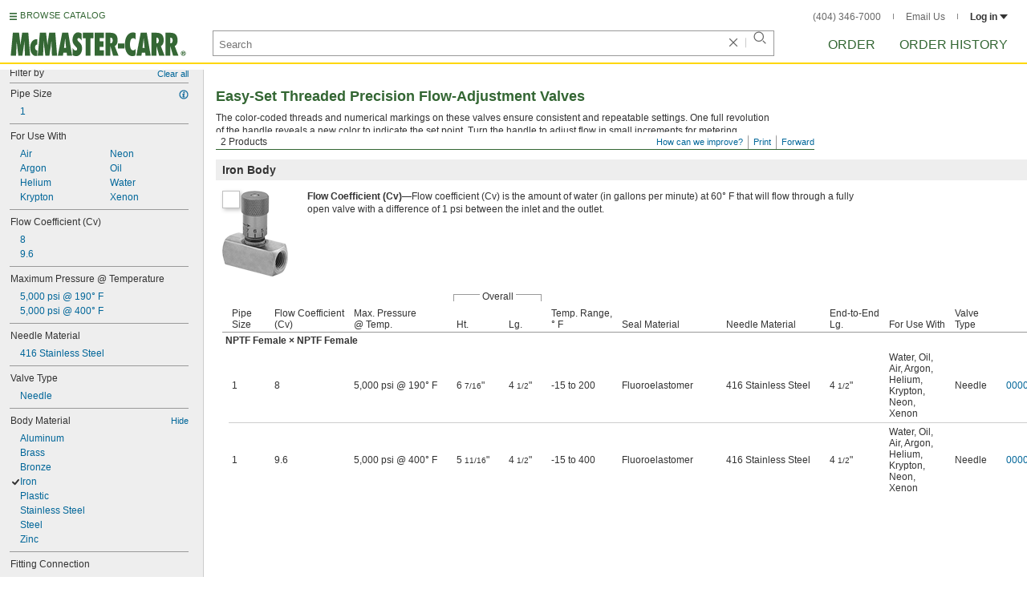

--- FILE ---
content_type: image/svg+xml
request_url: https://www.mcmaster.com/prerenderstable/mvPRE/Contents/BOSS1/1763964000000/dfe6edad-e33b-4088-8464-70300073f868/6578224247949.svg
body_size: 655
content:
<?xml version="1.0" encoding="iso-8859-1"?>
<!-- Generator: Adobe Illustrator 28.7.9, SVG Export Plug-In . SVG Version: 9.03 Build 56881)  -->
<svg version="1.1" id="image" xmlns="http://www.w3.org/2000/svg" xmlns:xlink="http://www.w3.org/1999/xlink" x="0px" y="0px"
	 width="57.6838px" height="44.2182px" viewBox="0 0 57.6838 44.2182" enable-background="new 0 0 57.6838 44.2182"
	 xml:space="preserve">
<path fill="#FFFFFF" stroke="#000000" stroke-width="0.8" stroke-linecap="round" stroke-linejoin="round" stroke-miterlimit="500" d="
	M10.638,23.8892l27.3596,14.586l0.1016-0.0196c0.4608,2.2268,1.5584,3.9608,3.2656,4.8124
	c4.1288,2.0588,10.2536-1.8396,13.6796-8.7068c3.4256-6.8672,2.8592-14.1096-1.2736-16.168
	c-1.7696-0.8788-3.906-0.672-6.0388,0.4024l-0.0744-0.1564L18.8568,5.4908l0.172,0.0312c-0.8284-2.1484-2.2932-3.824-4.2968-4.6248
	C10.0288-0.9896,4.138,2.6588,1.5796,9.0456C-0.9792,15.4284,0.7632,22.1352,5.47,24.022c1.754,0.7032,3.676,0.6328,5.5276-0.0548"
	/>
<path fill="none" stroke="#000000" stroke-width="0.8" stroke-linecap="round" stroke-linejoin="round" stroke-miterlimit="500" d="
	M38.0992,38.4556c-0.6564-3.164-0.016-7.324,1.992-11.3556c1.9572-3.9216,4.7968-6.8788,7.6408-8.3044"/>
<path fill="none" stroke="#000000" stroke-width="0.8" stroke-linecap="round" stroke-linejoin="round" stroke-miterlimit="500" d="
	M10.638,23.8892l-3.6796-1.914c-3.4296-1.5156-4.4024-6.828-2.1796-11.8592c2.2303-5.0352,6.8124-7.8868,10.242-6.3752l3.836,1.75"
	/>
<path fill="none" stroke="#000000" stroke-width="0.8" stroke-linecap="round" stroke-linejoin="round" stroke-miterlimit="500" d="
	M52.7476,21.6704c2.9684,1.4844,3.2968,6.8596,0.7304,12.008c-2.5704,5.1484-7.0624,8.1172-10.0352,6.6368
	c-2.9688-1.4808-3.2968-6.8556-0.7304-12.004C45.2827,23.1628,49.7708,20.186,52.7476,21.6704z"/>
</svg>


--- FILE ---
content_type: image/svg+xml
request_url: https://www.mcmaster.com/prerenderstable/mvPRE/Contents/BOSS1/1744693200000/5af63840-5f99-4d54-8b5d-f62d6899a11c/Actuation-Manual.svg
body_size: 1501
content:
<?xml version="1.0" encoding="iso-8859-1"?>
<!-- Generator: Adobe Illustrator 28.0.0, SVG Export Plug-In . SVG Version: 6.00 Build 0)  -->
<svg version="1.1" id="image_00000116944313825737927900000005033577868371619723_"
	 xmlns="http://www.w3.org/2000/svg" xmlns:xlink="http://www.w3.org/1999/xlink" x="0px" y="0px" width="58.219px"
	 height="42.7866px" viewBox="0 0 58.219 42.7866" enable-background="new 0 0 58.219 42.7866" xml:space="preserve">
<g>
	<path fill="#FFFFFF" stroke="#000000" stroke-width="0.8" stroke-linejoin="round" stroke-miterlimit="10" d="M51.7757,26.372
		c-2.1524-0.5312-4.7268,2.3436-5.7424,6.4256c-1.0156,4.086-0.0936,7.832,2.0548,8.3712l3.578,0.8868
		c2.5236,0.6288,4.8752-2.9572,5.7384-6.422c1.0156-4.086,0.1016-7.832-2.0508-8.3672l-3.5548-0.84
		c-0.4728-1.2264-1.1836-2.156-2.0428-2.3984l-4.6956-1.164h-0.0976l-10.074-0.2344l-7.9104-1.9724l0.012-0.0236
		c-1.7384-0.418-3.8948,2.3556-4.8128,6.1912c-0.914,3.836-0.2536,7.2816,1.4884,7.6956l-0.0548-0.004
		c0,0,8.0664,2.004,8.0276,2.004c0.25,0.8592,1.1756,1.3828,1.1756,1.3828s5.6524,1.3672,5.6444,1.41
		c0.598,1.496,1.1136,1.6212,1.1136,1.6212l5.5232,1.3828c1,0.25,2.09-0.1876,3.1172-1.1252"/>
	<path fill="#FFFFFF" stroke="#000000" stroke-width="0.8" stroke-linejoin="round" stroke-miterlimit="10" d="M44.4709,22.8092
		v-5.5288c0-0.6952-2.082-1.254-4.6448-1.254c-2.5584,0-4.6404,0.5588-4.6404,1.254V23.29c0,0.6836,2.082,1.246,4.6404,1.246
		c0.5628,0,1.1056-0.0276,1.598-0.0744"/>
	<path fill="none" stroke="#000000" stroke-width="0.5" stroke-linejoin="round" d="M35.1857,17.4172
		c0,0.6912,2.082,1.25,4.6404,1.25c2.5628,0,4.6448-0.5588,4.6448-1.25"/>
	<path fill="#FFFFFF" stroke="#000000" stroke-width="0.8" stroke-linejoin="round" stroke-miterlimit="10" d="M4.0293,5.1868
		c0,0,18.0704,3.5,19.4844,3.75c1.414,0.246,2.2696,0.738,3.012,1.9688c0.734,1.2304,2.7616,3.3748,3.8084,4.6716
		c1.0428,1.2852,2.0272,2.2696,4.3048,2.8284c2.2696,0.5468,3.746,0.8552,4.7888,1.0388c1.0472,0.1836,3.9336-0.0624,4.6096-0.6756
		c0.6756-0.6132,1.1052-1.6604,0.4336-2.2148c-0.6796-0.5508-4.918-1.3476-6.1524-1.84c-1.2264-0.492-2.2696-1.168-3.4376-2.9532
		c-1.164-1.7772-2.086-2.8864-3.1952-4.3592c-1.1056-1.4768-2.586-2.7072-4.9804-3.1992c-2.3948-0.4884-18.1876-3.504-19.7268-3.75
		C5.4473,0.21,0.3421,0.7648,0.4005,3.0384C0.4005,4.6944,4.0293,5.1868,4.0293,5.1868z"/>
	<path fill="none" stroke="#000000" stroke-width="0.5" stroke-linejoin="round" d="M1.3577,1.6868
		c0.328,1.4648,3.5936,1.906,3.5936,1.906s18.0664,3.5,19.4804,3.7464c1.414,0.25,2.2736,0.738,3.0156,1.9688
		c0.7304,1.2264,2.7616,3.3748,3.8048,4.6716c1.0468,1.2852,2.0312,2.2696,4.3048,2.8244c2.2732,0.5508,3.75,0.8552,4.7928,1.0428
		c0.918,0.1604,3.2384-0.0116,4.2616-0.4608"/>
	<path fill="none" stroke="#000000" stroke-width="0.5" stroke-linejoin="round" d="M49.5569,24.0084
		c-2.4808-0.6208-5.508,2.9688-6.7656,8.0236c-1.258,5.0508-0.2656,9.6408,2.2068,10.258"/>
	<path fill="none" stroke="#000000" stroke-width="0.5" stroke-linejoin="round" d="M38.4045,39.11
		c-0.836-1.9296-0.9492-4.9804-0.1484-8.2068c1.2576-5.0508,4.2224-8.6604,6.7068-8.0392"/>
	<path fill="none" stroke="#000000" stroke-width="0.5" stroke-linejoin="round" d="M35.1505,22.708
		c-1.3944,1.4372-2.6368,3.7848-3.332,6.5856c-0.6564,2.6292-0.7032,5.1328-0.25,7.012"/>
	<path d="M56.0801,35.1688c0.7148-2.8752,0.3008-5.4376-0.9216-5.746c-1.2188-0.3048-2.7972,1.7772-3.512,4.6404
		c-0.7148,2.8712-0.3008,5.4416,0.922,5.75C53.7913,40.122,55.3613,38.04,56.0801,35.1688z"/>
	<path fill="none" stroke="#000000" stroke-width="0.5" stroke-linejoin="round" d="M55.1621,27.2156
		c-2.1524-0.5352-4.7224,2.3436-5.742,6.426c-1.0196,4.0856-0.0976,7.828,2.0548,8.3668"/>
	<path fill="#FFFFFF" stroke="#000000" stroke-width="0.8" stroke-linejoin="round" stroke-miterlimit="10" d="M48.2129,41.192"/>
	<polyline fill="none" stroke="#000000" stroke-width="0.5" stroke-linejoin="round" points="26.9941,11.2648 27.3261,8.8508 
		30.9121,6.6008 	"/>
	<path fill="#FFFFFF" stroke="#000000" stroke-width="0.8" stroke-miterlimit="10" d="M42.5293,15.5304
		c0-0.66-0.91-1.5976-2.0388-1.5976c-1.1252,0-2.0392,0.9376-2.0392,1.5976c0,0.664,0.914,1.1952,2.0392,1.1952
		C41.6193,16.7256,42.5293,16.1944,42.5293,15.5304z"/>
</g>
</svg>


--- FILE ---
content_type: image/svg+xml
request_url: https://www.mcmaster.com/prerenderstable/mvPRE/Contents/BOSS1/1744693200000/c1ff6808-4655-46cf-9c23-e790096d1a93/ValveFunction-FlowAdjustment.svg
body_size: 2469
content:
<?xml version="1.0" encoding="iso-8859-1"?>
<!-- Generator: Adobe Illustrator 28.0.0, SVG Export Plug-In . SVG Version: 6.00 Build 0)  -->
<svg version="1.1" id="Layer_1" xmlns="http://www.w3.org/2000/svg" xmlns:xlink="http://www.w3.org/1999/xlink" x="0px" y="0px"
	 width="79.2492px" height="68.4144px" viewBox="0 0 79.2492 68.4144" enable-background="new 0 0 79.2492 68.4144"
	 xml:space="preserve">
<rect x="22.0146" y="33.3" fill="#BFBFBF" stroke="#000000" stroke-width="0.8" stroke-miterlimit="10" width="5.14" height="5.51"/>
<path fill="#BFBFBF" stroke="#000000" stroke-width="0.8" stroke-miterlimit="10" d="M21.1046,40.35v-2.02
	c0-0.6,0.49-1.09,1.09-1.09h4.8c0.6,0,1.09,0.49,1.09,1.09v1.89"/>
<path fill="#BFBFBF" stroke="#000000" stroke-width="0.8" stroke-miterlimit="10" d="M26.4446,31.64h-3.71
	c-0.46,0-0.83,1.63-0.83,1.17v-5c0-0.46,0.37-0.83,0.83-0.83h3.71c0.46,0,0.83,0.37,0.83,0.83v5
	C27.2746,33.27,26.9046,31.64,26.4446,31.64z"/>
<rect x="20.7346" y="29.35" fill="#BFBFBF" stroke="#000000" stroke-width="0.8" stroke-miterlimit="10" width="7.71" height="5.6"/>
<rect x="53.1046" y="33.3" fill="#BFBFBF" stroke="#000000" stroke-width="0.8" stroke-miterlimit="10" width="5.14" height="5.51"/>
<path fill="#BFBFBF" stroke="#000000" stroke-width="0.8" stroke-miterlimit="10" d="M52.1846,40.24v-1.91
	c0-0.6,0.49-1.09,1.09-1.09h4.8c0.6,0,1.09,0.49,1.09,1.09v1.89"/>
<path fill="#BFBFBF" stroke="#000000" stroke-width="0.8" stroke-miterlimit="10" d="M57.5346,31.64h-3.71
	c-0.46,0-0.83,1.63-0.83,1.17v-5c0-0.46,0.37-0.83,0.83-0.83h3.71c0.46,0,0.83,0.37,0.83,0.83v5
	C58.3646,33.27,57.9946,31.64,57.5346,31.64z"/>
<rect x="51.8146" y="29.35" fill="#BFBFBF" stroke="#000000" stroke-width="0.8" stroke-miterlimit="10" width="7.71" height="5.6"/>
<rect x="12.3146" y="40.3216" fill="#FFFFFF" stroke="#000000" stroke-width="0.8" stroke-miterlimit="10" width="54.34" height="17.6043"/>
<g>
	<line fill="none" stroke="#999999" x1="24.6446" y1="8.86" x2="24.6446" y2="16.9"/>
	<polygon fill="#999999" points="21.7446,10.84 24.6446,0 27.5546,10.84 	"/>
</g>
<g>
	<line fill="none" stroke="#999999" stroke-linejoin="round" x1="55.7446" y1="8.86" x2="55.7446" y2="16.9"/>
	<polygon fill="#999999" points="52.8446,10.84 55.7446,0 58.6546,10.84 	"/>
</g>
<g>
	<line fill="none" stroke="#000000" stroke-linejoin="round" x1="24.6446" y1="21.62" x2="24.6446" y2="26.67"/>
	<polygon points="21.7446,23.6 24.6446,12.76 27.5546,23.6 	"/>
</g>
<g>
	<line fill="none" stroke="#000000" stroke-linejoin="round" x1="55.7446" y1="21.62" x2="55.7446" y2="26.67"/>
	<polygon points="52.8446,23.6 55.7446,12.76 58.6546,23.6 	"/>
</g>
<g>
	<g id="b_00000004510445709301623680000002054867697126479757_">
		<g id="c_00000019667594388976014420000011021338318506124935_">
			<polyline fill="#FFFFFF" stroke="#000000" stroke-width="0.8" stroke-miterlimit="10" points="68.2146,38.9327 74.0146,38.9327 
				74.7646,40.6428 74.7646,57.8376 74.0146,59.6761 68.2146,59.6761 			"/>
		</g>
	</g>
	
		<rect x="64.7746" y="37.4796" fill="#FFFFFF" stroke="#000000" stroke-width="0.8" stroke-miterlimit="10" width="3.46" height="23.7059"/>
</g>
<g>
	<g id="d_00000031901032295824727820000012314251960604993454_">
		<g id="e_00000093885943924861399430000002181624648673734322_">
			<polygon fill="#FFFFFF" stroke="#000000" stroke-width="0.8" stroke-miterlimit="10" points="11.4246,57.9661 10.6446,59.6761 
				4.8446,59.6761 4.0946,57.8376 4.0946,40.6428 4.8446,38.9327 10.6446,38.9327 11.4246,40.426 			"/>
		</g>
	</g>
	
		<rect x="10.6346" y="37.4796" fill="#FFFFFF" stroke="#000000" stroke-width="0.8" stroke-miterlimit="10" width="3.46" height="23.7059"/>
</g>
<rect y="43.3619" fill="#BFBFBF" width="79.2492" height="11.3276"/>
<rect x="20.9646" y="40.5304" fill="#BFBFBF" width="7.2" height="5.8803"/>
<rect x="52.0846" y="40.4581" fill="#BFBFBF" width="7.37" height="6.089"/>
<rect x="22.0146" y="34.97" fill="none" stroke="#000000" stroke-width="0.8" stroke-miterlimit="10" width="5.14" height="2.23"/>
<path fill="none" stroke="#000000" stroke-width="0.8" stroke-miterlimit="10" d="M21.1046,40.35v-2.02c0-0.6,0.49-1.09,1.09-1.09
	h4.8c0.6,0,1.09,0.49,1.09,1.09v1.89"/>
<path fill="none" stroke="#000000" stroke-width="0.8" stroke-miterlimit="10" d="M21.9046,29.4v-1.59c0-0.46,0.37-0.83,0.83-0.83
	h3.71c0.46,0,0.83,0.37,0.83,0.83v1.67"/>
<rect x="20.7346" y="29.35" fill="none" stroke="#000000" stroke-width="0.8" stroke-miterlimit="10" width="7.71" height="5.6"/>
<rect x="53.1046" y="34.92" fill="none" stroke="#000000" stroke-width="0.8" stroke-miterlimit="10" width="5.14" height="2.31"/>
<path fill="none" stroke="#000000" stroke-width="0.8" stroke-miterlimit="10" d="M52.1846,40.24v-1.91c0-0.6,0.49-1.09,1.09-1.09
	h4.8c0.6,0,1.09,0.49,1.09,1.09v1.89"/>
<path fill="none" stroke="#000000" stroke-width="0.8" stroke-miterlimit="10" d="M52.9846,29.4v-1.59c0-0.46,0.37-0.83,0.83-0.83
	h3.71c0.46,0,0.83,0.37,0.83,0.83v1.54"/>
<rect x="51.8146" y="29.35" fill="none" stroke="#000000" stroke-width="0.8" stroke-miterlimit="10" width="7.71" height="5.6"/>
<polyline fill="none" stroke="#000000" stroke-width="0.8" stroke-miterlimit="10" points="19.1646,57.926 14.1146,57.926 
	14.1146,40.3216 64.7646,40.3216 64.7646,57.926 48.0546,57.926 "/>
<g>
	<g id="f_00000132066763894154768340000000391787173704269239_">
		<g id="g_00000177466140187046569080000007139030026724664976_">
			<polyline fill="none" stroke="#000000" stroke-width="0.8" stroke-miterlimit="10" points="68.2146,38.9327 74.0146,38.9327 
				74.7646,40.6428 74.7646,57.8376 74.0146,59.6761 68.2146,59.6761 			"/>
		</g>
	</g>
	
		<rect x="64.7746" y="37.4796" fill="none" stroke="#000000" stroke-width="0.8" stroke-miterlimit="10" width="3.46" height="23.7059"/>
</g>
<g>
	<g id="h_00000018235506895329552610000006639745488892929192_">
		<g id="i_00000096781327963126498270000004178547859858133130_">
			<polygon fill="none" stroke="#000000" stroke-width="0.8" stroke-miterlimit="10" points="10.7246,57.9661 10.6446,59.6761 
				4.8446,59.6761 4.0946,57.8376 4.0946,40.6428 4.8446,38.9327 10.6446,38.9327 10.7246,40.426 			"/>
		</g>
	</g>
	
		<rect x="10.6346" y="37.4796" fill="none" stroke="#000000" stroke-width="0.8" stroke-miterlimit="10" width="3.46" height="23.7059"/>
</g>
<g>
	<path fill="#999999" d="M46.627,58.6734l1.1274,1.0113c0.771-1.6119,1.2535-3.3343,1.4506-5.1309
		c0.3656-3.3315-0.3029-6.6333-1.9225-9.5526l-0.1733-0.3125l1.243-0.694l0.1733,0.3125c1.77,3.1793,2.4923,6.7733,2.0942,10.4018
		c-0.2297,2.0937-0.8218,4.0975-1.7638,5.9627l1.5373,1.3856l-8.2011,5.3279C42.1921,67.3853,46.627,58.6734,46.627,58.6734z"/>
	<path fill="#FFFFFF" d="M48.213,44.4806c1.7346,3.111,2.4427,6.639,2.053,10.1897c-0.2367,2.1573-0.861,4.1934-1.8556,6.0814
		l1.4012,1.2561l-6.6985,4.3546l3.623-7.1187l1.1266,1.0184c0.902-1.7622,1.4754-3.6607,1.6959-5.6695
		c0.3733-3.4022-0.3079-6.7841-1.9707-9.7655L48.213,44.4806 M48.4896,43.7869l-0.6239,0.0757l-0.625,0.3466l-0.625,0.3466
		l0.3466,0.625c1.5912,2.8518,2.2384,6.0869,1.8814,9.3405c-0.1746,1.5915-0.5867,3.1283-1.218,4.5766l-0.4241-0.3758
		l-0.6908-0.6198l-0.4201,0.8272l-3.623,7.1187l-1.2045,2.3661l2.2273-1.445l6.6985-4.3546l0.7788-0.5087l-0.6908-0.6198
		l-0.9897-0.896c0.8957-1.8345,1.4619-3.7982,1.6862-5.8423c0.4059-3.6993-0.3369-7.3671-2.1353-10.614l-0.1732-0.2665
		l-0.1213-0.0133L48.4896,43.7869z"/>
</g>
<g id="j_00000169539455286732352030000013277539553849525923_">
	<g>
		<path fill="none" stroke="#000000" stroke-linejoin="round" d="M35.0773,36.1314c5.8283,0.6395,10.6281,4.1942,13.1092,9.0478"/>
		<polygon points="45.671,44.488 49.9416,51.2345 49.6211,43.2607 		"/>
	</g>
</g>
<path fill="#FFFFFF" stroke="#808080" stroke-width="0.8" stroke-linejoin="round" stroke-miterlimit="10" d="M42.0332,54.3169
	c0.2771-0.986,0.3488-1.9794,0.2544-2.9408l1.68-0.4284l-0.6458-2.5327l-1.7086,0.4357c-0.7702-1.6943-2.1268-3.1054-3.8872-3.9284
	l0.4889-1.7398l-2.5163-0.7071l-0.4889,1.7398c-1.9988-0.222-3.9559,0.3201-5.5237,1.4406l-1.2874-1.3191l-1.8705,1.8256
	l1.3119,1.3442c-0.5257,0.7345-0.942,1.5648-1.2005,2.4846s-0.3355,1.8454-0.2694,2.7462L24.55,53.2014l0.6458,2.5327l1.7861-0.4554
	c0.7547,1.7731,2.143,3.2553,3.9648,4.1069l-0.4889,1.7398l2.5163,0.7071l0.4889-1.7398c1.9314,0.2145,3.8245-0.2834,5.3645-1.3285
	l1.2316,1.2618l1.8705-1.8256l-1.211-1.2408C41.2998,56.1882,41.7561,55.3029,42.0332,54.3169z"/>
<path fill="#FFFFFF" stroke="#000000" stroke-width="0.8" stroke-linejoin="round" stroke-miterlimit="10" d="M42.3349,52.128
	c0-1.0242-0.1997-1.9999-0.5506-2.8999l1.5015-0.8669l-1.3069-2.2636l-1.5271,0.8817c-1.1998-1.4228-2.8876-2.4143-4.805-2.7303
	v-1.8072H33.033v1.8072c-1.9843,0.327-3.7218,1.3784-4.928,2.8812l-1.5963-0.9216l-1.3069,2.2636l1.6267,0.9392
	c-0.3074,0.8493-0.4836,1.7613-0.4836,2.7167c0,0.9554,0.1762,1.8674,0.4836,2.7167l-1.6267,0.9392l1.3069,2.2636l1.5963-0.9216
	c1.2062,1.5028,2.9437,2.5541,4.928,2.8812v1.8072h2.6137V60.007c1.9174-0.316,3.6053-1.3075,4.8051-2.7302l1.527,0.8816
	l1.3069-2.2636l-1.5015-0.8669C42.1352,54.1279,42.3349,53.1522,42.3349,52.128z"/>
</svg>


--- FILE ---
content_type: image/svg+xml
request_url: https://www.mcmaster.com/prerenderstable/mvPRE/Contents/BOSS1/1744693200000/1a4bbfe5-c864-4291-ac7f-017b5e56027d/FittingConnection-Threaded.svg
body_size: 827
content:
<?xml version="1.0" encoding="iso-8859-1"?>
<!-- Generator: Adobe Illustrator 28.0.0, SVG Export Plug-In . SVG Version: 6.00 Build 0)  -->
<svg version="1.1" id="image_1_" xmlns="http://www.w3.org/2000/svg" xmlns:xlink="http://www.w3.org/1999/xlink" x="0px" y="0px"
	 width="56.8807px" height="40.8544px" viewBox="0 0 56.8807 40.8544" enable-background="new 0 0 56.8807 40.8544"
	 xml:space="preserve">
<polyline fill="#FFFFFF" stroke="#000000" stroke-width="0.8" points="0.1078,28.4302 26.6657,35.8604 33.3091,9.5136 
	0.1078,0.3857 "/>
<g>
	<path fill="#FFFFFF" stroke="#000000" stroke-width="0.8" d="M34.7363,9.3416c3.8154,1.1931,5.0467,8.058,2.7504,15.347
		c-2.2766,7.2957-7.2116,12.2474-11.0119,11.0655c-3.8002-1.1912-5.0367-8.0565-2.7609-15.3474
		C26.0008,13.107,30.9308,8.1593,34.7363,9.3416z"/>
	<path fill="#FFFFFF" stroke="#000000" stroke-width="0.8" d="M39.2019,10.7516c3.7952,1.1876,5.0342,7.9851,2.7641,15.1988
		c-2.2553,7.2163-7.1561,12.1115-10.9376,10.935c-3.7863-1.1866-5.0277-7.9867-2.7755-15.2008
		C30.5171,14.4655,35.4129,9.5744,39.2019,10.7516z"/>
	<path fill="#FFFFFF" stroke="#000000" stroke-width="0.8" d="M43.6677,12.1617c3.775,1.1821,5.0216,7.9123,2.7777,15.0506
		c-2.234,7.1369-7.1006,11.9755-10.8633,10.8044c-3.7724-1.1819-5.0187-7.9168-2.7902-15.0542
		C35.0335,15.824,39.8951,10.9894,43.6677,12.1617z"/>
	<path fill="#FFFFFF" stroke="#000000" stroke-width="0.8" d="M48.1334,13.5716c3.7548,1.1766,5.0091,7.8395,2.7914,14.9024
		c-2.2128,7.0575-7.0452,11.8396-10.7891,10.6739c-3.7584-1.1772-5.0097-7.8469-2.8048-14.9076
		C39.5498,17.1825,44.3772,12.4045,48.1334,13.5716z"/>
	<path fill="#FFFFFF" stroke="#000000" stroke-width="0.8" d="M52.5991,14.9817c3.7345,1.1711,4.9965,7.7666,2.805,14.7542
		c-2.1914,6.9781-6.9896,11.7036-10.7147,10.5433c-3.7445-1.1725-5.0007-7.7771-2.8194-14.761
		C44.0661,18.5411,48.8593,13.8195,52.5991,14.9817z"/>
</g>
<path fill="#FFFFFF" stroke="#000000" stroke-width="0.8" d="M52.2003,19.3759c2.0174,0.6289,2.3986,5.1235,0.8625,10.0324
	c-1.5368,4.9128-4.4157,8.39-6.4338,7.7651c-2.0171-0.6333-2.3982-5.1279-0.8662-10.0367
	C47.3038,22.2199,50.1825,18.7465,52.2003,19.3759z"/>
</svg>


--- FILE ---
content_type: image/svg+xml
request_url: https://www.mcmaster.com/prerenderstable/mvPRE/Contents/BOSS1/1744693200000/82d1df8c-027b-4fca-83c0-69f6269aaf56/697727905813.svg
body_size: 1151
content:
<?xml version="1.0" encoding="iso-8859-1"?>
<!-- Generator: Adobe Illustrator 28.1.0, SVG Export Plug-In . SVG Version: 6.00 Build 0)  -->
<svg version="1.1" id="image" xmlns="http://www.w3.org/2000/svg" xmlns:xlink="http://www.w3.org/1999/xlink" x="0px" y="0px"
	 width="56.8px" height="43.3779px" viewBox="0 0 56.8 43.3779" enable-background="new 0 0 56.8 43.3779" xml:space="preserve">
<path fill="#FFFFFF" stroke="#000000" stroke-width="0.8" stroke-miterlimit="10" d="M12.9386,0.7393
	c0,0-3.193,0.2353-5.2096,7.1926c0,0-1.4116,4.9407,1.983,7.6967l8.3353,2.2183c0,0,0.9747,2.7224,3.5963,3.2266
	c0,0,0.8066,1.9158,4.1341,2.6216l6.3092,1.6469c0,0,0.6146,1.3444,3.2361,1.8822c0,0,0.6722,0.7058,1.4788,1.0083l4.739,0.9747
	c0,0,2.4199,1.2436,6.2179-3.0249l1.8822,0.2353c0,0,3.0585,0.9411,5.5457-5.6129c0,0,3.2602-7.8312-0.9075-12.0325
	c0,0-0.9411-0.6386-2.4535-0.7058c0,0-0.605-4.2013-3.4955-5.2096l-4.6382-1.4789c0,0-1.4452-0.3697-2.756,0.2353
	c0,0-1.8822-0.6386-4.0332,0.3361l-9.1756-1.5461c0,0-1.4116,0.1344-2.1511,0.7058c0,0-2.1847-0.1008-3.8316,1.3444l-8.3689-1.7813
	L12.9386,0.7393z"/>
<path fill="none" stroke="#000000" stroke-width="0.8" stroke-miterlimit="10" d="M21.7445,2.4534c0,0-6.0835,5.4785-3.6971,15.3935
	"/>
<path fill="none" stroke="#000000" stroke-width="0.8" stroke-miterlimit="10" d="M25.576,1.109c0,0-3.361,2.3191-5.1424,11.0578
	c0,0-0.9747,5.5121,1.1427,8.6042"/>
<path fill="none" stroke="#000000" stroke-width="0.8" stroke-miterlimit="10" d="M40.7342,1.8148c0,0-5.344,1.1764-7.7976,12.0325
	c0,0-2.0166,8.7387,2.0166,13.0408"/>
<path fill="none" stroke="#000000" stroke-width="0.8" stroke-miterlimit="10" d="M36.5834,1.8955c0,0-4.6886,1.9696-6.2683,9.5655
	c0,0-2.069,9.1756,1.6039,13.6458"/>
<polyline fill="none" stroke="#000000" stroke-width="0.8" stroke-miterlimit="10" points="51.8256,8.0663 49.7082,7.4613 
	49.1704,6.89 44.8011,6.0497 39.8604,14.5531 41.0703,24.9051 44.465,26.115 46.4542,25.9372 47.7588,26.1822 "/>
<polyline fill="none" stroke="#000000" stroke-width="0.8" stroke-miterlimit="10" points="47.8932,6.7891 43.1878,15.2589 
	44.4267,25.907 "/>
<line fill="none" stroke="#000000" stroke-width="0.8" stroke-miterlimit="10" x1="43.1878" y1="15.2589" x2="39.8806" y2="14.7266"/>
<path fill="none" stroke="#000000" stroke-width="0.8" stroke-miterlimit="10" d="M47.5235,2.7895c0,0-5.0079-0.773-8.8731,9.0748
	c0,0-3.576,11.3603,2.8838,17.1748"/>
<path fill="none" stroke="#000000" stroke-width="0.8" stroke-miterlimit="10" d="M49.4632,26.293
	c-2.2831-0.7331-3.3324-5.0656-2.3461-9.9061c0.9531-4.6778,3.47-8.1752,5.7933-8.2077"/>
<path fill="none" stroke="#000000" stroke-width="0.8" stroke-miterlimit="10" d="M47.528,26.048
	c-2.2831-0.7331-3.3324-5.0656-2.3461-9.9061c0.9531-4.6778,3.47-8.1752,5.7933-8.2077"/>
<ellipse transform="matrix(0.1997 -0.9799 0.9799 0.1997 24.3795 64.7024)" fill="none" stroke="#000000" stroke-width="0.8" stroke-miterlimit="10" cx="51.7973" cy="17.4273" rx="6.8219" ry="2.9769"/>
<line fill="none" stroke="#000000" stroke-width="0.8" stroke-linecap="round" stroke-miterlimit="10" x1="52.5171" y1="27.1167" x2="47.3601" y2="42.9779"/>
<line fill="none" stroke="#000000" stroke-width="0.8" stroke-linecap="round" stroke-miterlimit="10" x1="6.2331" y1="13.9265" x2="0.4" y2="31.8673"/>
<g>
	<g>
		
			<line fill="none" stroke="#000000" stroke-width="0.8" stroke-linecap="round" stroke-miterlimit="10" x1="42.6298" y1="34.6787" x2="9.525" y2="26.7866"/>
		<g>
			<polygon points="41.6268,32.0502 49.5241,36.3223 40.5488,36.572 			"/>
		</g>
		<g>
			<polygon points="11.6059,24.8933 2.6307,25.143 10.5279,29.4151 			"/>
		</g>
	</g>
</g>
</svg>
